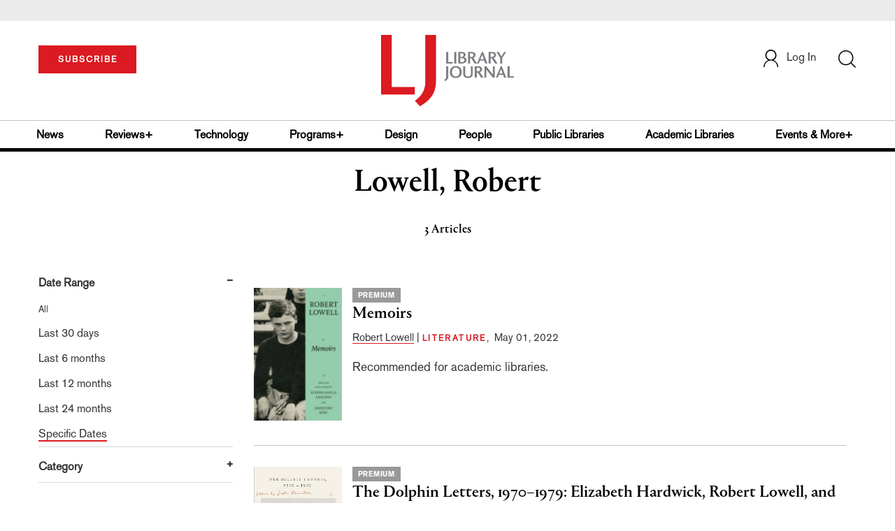

--- FILE ---
content_type: text/html; charset=utf-8
request_url: https://www.google.com/recaptcha/api2/aframe
body_size: -86
content:
<!DOCTYPE HTML><html><head><meta http-equiv="content-type" content="text/html; charset=UTF-8"></head><body><script nonce="LJ3nkwJi4EasBYOd1DFx8w">/** Anti-fraud and anti-abuse applications only. See google.com/recaptcha */ try{var clients={'sodar':'https://pagead2.googlesyndication.com/pagead/sodar?'};window.addEventListener("message",function(a){try{if(a.source===window.parent){var b=JSON.parse(a.data);var c=clients[b['id']];if(c){var d=document.createElement('img');d.src=c+b['params']+'&rc='+(localStorage.getItem("rc::a")?sessionStorage.getItem("rc::b"):"");window.document.body.appendChild(d);sessionStorage.setItem("rc::e",parseInt(sessionStorage.getItem("rc::e")||0)+1);localStorage.setItem("rc::h",'1762179453632');}}}catch(b){}});window.parent.postMessage("_grecaptcha_ready", "*");}catch(b){}</script></body></html>

--- FILE ---
content_type: application/javascript; charset=utf-8
request_url: https://count.personyze.com/stat-track-log-visit.js.php?fr=49&te=0&sr=7792&ld=1&ur=https%3A%2F%2Fwww.libraryjournal.com%2Fauthor%3Fquery%3DLowell%252C%2520Robert&rf=&id=507175580&si=0&ss=1762179452&nw=3&st=1&ls=1762179452&rs=0&sy=&bh=&hs=0&dg=&ps=1762179452&ev=0_e_1_8192_%2F%2Fwww.libraryjournal.com%2Fauthor%3Fquery%3DLowell%252C%2520Robert&hu=&ao=&pr=&tm=1762179452&pl=Linux%20x86_64&sc=1280x720x24&th=208031195&ck=y&aj=y&jv=n&fl=-1&sl=-1&mp=-1&cn=y&vl=-1&qt=-1
body_size: 3189
content:
(function(_S_T) { if (_S_T) {_S_T.log_visit(49, 2332923, {"srch_word":"","ref_type":"direct","country_code":"US","country":"United States","region":"OH","city":"Columbus","latitude":39.962501525878906,"longitude":-83.006103515625,"ip":"18.221.154.233","1_vid":2332923,"1_ref_type":"direct","timezone":0,"current_city":"Columbus","current_state":"OH","current_country":"United States"}, 1, null, [[2332923,1,2]], null, [], [], '489', [], [], {"1":{"html":"\n      <div class=\"recommendation-item\">\n        <a href=\"https://www.libraryjournal.com/story/janet-hyunju-clarke-movers-shakers-2025-advocates\" target=\"_self\" style=\"flex-shrink:0;\">\n          <img src=\"https://www.libraryjournal.com/binaries/content/gallery/Jlibrary/2025/may/movers--shakers-2025/movers2025_janetclarke.jpg\" alt=\"Janet Hyunju Clarke | Movers &amp; Shakers 2025—Advocates | Library Journal\">\n        </a>\n        <div class=\"item-content\">\n          <div class=\"item-category\"></div>\n          <a href=\"https://www.libraryjournal.com/story/janet-hyunju-clarke-movers-shakers-2025-advocates\" target=\"_self\" style=\"color:inherit;text-decoration:none;\">\n            <div class=\"item-title\">Janet Hyunju Clarke | Movers &amp; Shakers 2025—Advocates | Library Journal</div>\n          </a>\n          <div class=\"item-author\"></div>\n          <div class=\"item-description\">Until Janet Hyunju Clarke, Associate Dean of Research and Learning at Stony Brook University Libraries, got involved, the Asian American and Pacific Islander (AAPI) students who make up approximately 40 percent of the school’s population had never had a campus club that was open to anyone (as opposed to only students) or celebration related to their heritage. “We wanted to do something at a campus-wide level to show students that their history and experiences matter,” says Clarke. </div>\n        </div>\n      </div>\n      <div class=\"recommendation-item\">\n        <a href=\"https://www.libraryjournal.com/page/americas-star-libraries-2019\" target=\"_self\" style=\"flex-shrink:0;\">\n          <img src=\"https://www.libraryjournal.com/binaries/content/gallery/Jlibrary/special-projects/2019/star-libraries-2019/lj2919starliblandingstars.jpg\" alt=\"America’s Star Libraries 2019 | Library Journal\">\n        </a>\n        <div class=\"item-content\">\n          <div class=\"item-category\"></div>\n          <a href=\"https://www.libraryjournal.com/page/americas-star-libraries-2019\" target=\"_self\" style=\"color:inherit;text-decoration:none;\">\n            <div class=\"item-title\">America’s Star Libraries 2019 | Library Journal</div>\n          </a>\n          <div class=\"item-author\"></div>\n          <div class=\"item-description\">Every public library is a star to the community it serves. LJ’s Star Library Ratings and the LJ Indexof Public Library Service spotlight the best of the best across America. The 2019 edition is the 12th. This year, 6,333 U.S. public libraries are scored on the LJ Index,and there are 261 Star Libraries.</div>\n        </div>\n      </div>\n      <div class=\"recommendation-item\">\n        <a href=\"https://www.libraryjournal.com/story/all-time-all-stars-2017\" target=\"_self\" style=\"flex-shrink:0;\">\n          <img src=\"https://s3.amazonaws.com/ArchiveImages/LJ/2017/11/ljx171201webStarLibs2017square175.jpg\" alt=\"All-Time All-Stars | LJ Index 2017 | Library Journal\">\n        </a>\n        <div class=\"item-content\">\n          <div class=\"item-category\"></div>\n          <a href=\"https://www.libraryjournal.com/story/all-time-all-stars-2017\" target=\"_self\" style=\"color:inherit;text-decoration:none;\">\n            <div class=\"item-title\">All-Time All-Stars | LJ Index 2017 | Library Journal</div>\n          </a>\n          <div class=\"item-author\">Keith Curry Lance</div>\n          <div class=\"item-description\">Over the ten editions of this article, 606 libraries have been named Star Libraries in one or more years. A total of 69 received Stars in each of the ten editions. Of those, 13 U.S. public libraries earned five-Star ratings each and every year. We invited them to comment on the distinction, and many responded.</div>\n        </div>\n      </div>\n      <div class=\"recommendation-item\">\n        <a href=\"https://www.libraryjournal.com/story/americas-star-libraries-2016-top-rated-libraries\" target=\"_self\" style=\"flex-shrink:0;\">\n          <img src=\"https://s3.amazonaws.com/ArchiveImages/LJ/2016/10/StarLibraries2016_mainmenu.jpg\" alt=\"America’s Star Libraries, 2016: Top-Rated Libraries | Library Journal\">\n        </a>\n        <div class=\"item-content\">\n          <div class=\"item-category\"></div>\n          <a href=\"https://www.libraryjournal.com/story/americas-star-libraries-2016-top-rated-libraries\" target=\"_self\" style=\"color:inherit;text-decoration:none;\">\n            <div class=\"item-title\">America’s Star Libraries, 2016: Top-Rated Libraries | Library Journal</div>\n          </a>\n          <div class=\"item-author\">Ray Lyons &amp; Keith Curry Lance</div>\n          <div class=\"item-description\">We are pleased to announce the results of the ninth edition of the Library Journal Index of Public Library Service, sponsored by Baker &amp; Taylor’s Bibliostat. The LJ Index rates U.S. public libraries based on selected per capita output measures. The 2016 LJ Index derives from data recently released by the Institute of Museum and Library Services (IMLS) for FY14.</div>\n        </div>\n      </div>\n      <div class=\"recommendation-item\">\n        <a href=\"https://www.libraryjournal.com/story/americas-star-libraries-2013-top-rated-libraries\" target=\"_self\" style=\"flex-shrink:0;\">\n          <img src=\"https://s3.amazonaws.com/ArchiveImages/LJ/2013/10/ljx131101webStarLandingTop.jpg\" alt=\"America’s Star Libraries, 2013: Top-Rated Libraries | Library Journal\">\n        </a>\n        <div class=\"item-content\">\n          <div class=\"item-category\"></div>\n          <a href=\"https://www.libraryjournal.com/story/americas-star-libraries-2013-top-rated-libraries\" target=\"_self\" style=\"color:inherit;text-decoration:none;\">\n            <div class=\"item-title\">America’s Star Libraries, 2013: Top-Rated Libraries | Library Journal</div>\n          </a>\n          <div class=\"item-author\">Keith Curry Lance &amp; Ray Lyons</div>\n          <div class=\"item-description\">The constellation of Star Libraries changes dramatically from year to year. As it does every year, the 2013 Star Libraries illustrates that each annual round introduces a substantial set of new Star Libraries, sees the fortunes of continuing Star Libraries change—as libraries change peer groups and gain and lose stars—and, indeed, sees many of the previous year’s honorees lose their Star Library status altogether. The explanations for these changes are varied and complex. Whether a public library gains or loses Star Library status or sees that status change more subtly is determined as much by the fortunes of other libraries in a library’s spending peer group as by the per capita service output of its own institution. In this year’s article, we will highlight the new Star Libraries that were not on the 2012 list, Star Libraries that maintained their star status despite changing spending peer groups, Star Libraries that gained or lost stars from 2012 to 2013, and libraries that lost Star Library status in 2013</div>\n        </div>\n      </div>"},"2":{"html":"\n      <div data-style=\"padding:16px; border-bottom:1px solid #ccc; background-color:white;\">\n        <div data-style=\"color:#E74C3C; font-size:12px; text-transform:uppercase; font-weight:600; margin-bottom:4px;\">\n          BOOKLISTS\n        </div>\n        <a href=\"https://www.libraryjournal.com/story/Making-Digital-Progress-Notable-Government-Documents-2018\" data-personyze-click-target=\"articles URLHASH:28CF1EF3E98C884177D01192E08542DD\" target=\"_self\" data-style=\"display:block; color:#000; font-size:18px; font-weight:700; line-height:1.3; text-decoration:none; margin-bottom:4px;\">\n          Making Digital Progress | Notable Government Documents 2018 | Library Journal\n        </a>\n        <div data-style=\"font-size:14px; color:#383838; border-bottom:1px solid #E74C3C; display:inline-block; padding-bottom:2px;\">by&nbsp;Bryan Fuller</div>\n      </div>\n      <div data-style=\"padding:16px; border-bottom:1px solid #ccc; background-color:white;\">\n        <div data-style=\"color:#E74C3C; font-size:12px; text-transform:uppercase; font-weight:600; margin-bottom:4px;\">\n          BOOK NEWS\n        </div>\n        <a href=\"https://www.libraryjournal.com/story/Further-Reading-Impeachment-in-Action\" data-personyze-click-target=\"articles URLHASH:1557D38750B9A35BD814829CF4F2145D\" target=\"_self\" data-style=\"display:block; color:#000; font-size:18px; font-weight:700; line-height:1.3; text-decoration:none; margin-bottom:4px;\">\n          Further Reading: Impeachment in Action | Library Journal\n        </a>\n        <div data-style=\"font-size:14px; color:#383838; border-bottom:1px solid #E74C3C; display:inline-block; padding-bottom:2px;\">by&nbsp;Jacob Sherman</div>\n      </div>\n      <div data-style=\"padding:16px; border-bottom:1px solid #ccc; background-color:white;\">\n        <div data-style=\"color:#E74C3C; font-size:12px; text-transform:uppercase; font-weight:600; margin-bottom:4px;\">\n          BOOKLISTS\n        </div>\n        <a href=\"https://www.libraryjournal.com/story/remembering-ruth-bader-ginsburg\" data-personyze-click-target=\"articles URLHASH:C7869CFCF40E7B2427DD78054D831BFD\" target=\"_self\" data-style=\"display:block; color:#000; font-size:18px; font-weight:700; line-height:1.3; text-decoration:none; margin-bottom:4px;\">\n          Remembering Ruth Bader Ginsburg: Readers Advisory | Library Journal\n        </a>\n        <div data-style=\"font-size:14px; color:#383838; border-bottom:1px solid #E74C3C; display:inline-block; padding-bottom:2px;\">by&nbsp;Karl Helicher</div>\n      </div>\n      <div data-style=\"padding:16px; border-bottom:1px solid #ccc; background-color:white;\">\n        <div data-style=\"color:#E74C3C; font-size:12px; text-transform:uppercase; font-weight:600; margin-bottom:4px;\">\n          BOOKLISTS\n        </div>\n        <a href=\"https://www.libraryjournal.com/story/ljx200201protestbox\" data-personyze-click-target=\"articles URLHASH:9E24CA65DE59531DE8DC580DB0C2C746\" target=\"_self\" data-style=\"display:block; color:#000; font-size:18px; font-weight:700; line-height:1.3; text-decoration:none; margin-bottom:4px;\">\n          Powerful Protests! | Fine Arts, Feb. 2020 | Library Journal\n        </a>\n        <div data-style=\"font-size:14px; color:#383838; border-bottom:1px solid #E74C3C; display:inline-block; padding-bottom:2px;\">by&nbsp;LJ Reviews</div>\n      </div>\n      <div data-style=\"padding:16px; border-bottom:1px solid #ccc; background-color:white;\">\n        <div data-style=\"color:#E74C3C; font-size:12px; text-transform:uppercase; font-weight:600; margin-bottom:4px;\">\n          BOOK NEWS\n        </div>\n        <a href=\"https://www.libraryjournal.com/story/ljx200201edpicks\" data-personyze-click-target=\"articles URLHASH:CE81DE44362286D2918A54B8DECAB73D\" target=\"_self\" data-style=\"display:block; color:#000; font-size:18px; font-weight:700; line-height:1.3; text-decoration:none; margin-bottom:4px;\">\n          Seasonal Selections | Editors' Spring Picks 2020 | Library Journal\n        </a>\n        <div data-style=\"font-size:14px; color:#383838; border-bottom:1px solid #E74C3C; display:inline-block; padding-bottom:2px;\">by&nbsp;LJ Reviews</div>\n      </div>\n      <div data-style=\"padding:16px; border-bottom:1px solid #ccc; background-color:white;\">\n        <div data-style=\"color:#E74C3C; font-size:12px; text-transform:uppercase; font-weight:600; margin-bottom:4px;\">\n          BOOKLISTS\n        </div>\n        <a href=\"https://www.libraryjournal.com/story/State-and-Local-Selections-Notable-Government-Documents-2019\" data-personyze-click-target=\"articles URLHASH:F5686992E11D82116E764ABC689D522B\" target=\"_self\" data-style=\"display:block; color:#000; font-size:18px; font-weight:700; line-height:1.3; text-decoration:none; margin-bottom:4px;\">\n          State and Local Selections | Notable Government Documents 2019 | Library Journal\n        </a>\n        <div data-style=\"font-size:14px; color:#383838; border-bottom:1px solid #E74C3C; display:inline-block; padding-bottom:2px;\">by&nbsp;Bryan Fuller et al.</div>\n      </div>"}}, 1762179453, 1, "[\"Collection Development\",\"Library Journal\",\"Junior Library Guild\",\"Journal Junior Library\",\"Library Journal Junior\"]", 489, "", "URLHASH:7433C70EC00BA74BDA9EB96D2A2B980D");}})(window._S_T || window.parent && parent._S_T)

--- FILE ---
content_type: application/javascript
request_url: https://counter2.personyze.com/js/7792/default/index-1871151.js
body_size: 7407
content:
var $j433=$j433||{};$j433.scope={};$j433.ASSUME_ES5=!1;$j433.ASSUME_NO_NATIVE_MAP=!1;$j433.ASSUME_NO_NATIVE_SET=!1;$j433.SIMPLE_FROUND_POLYFILL=!1;$j433.ISOLATE_POLYFILLS=!1;$j433.FORCE_POLYFILL_PROMISE=!1;$j433.FORCE_POLYFILL_PROMISE_WHEN_NO_UNHANDLED_REJECTION=!1;$j433.defineProperty=$j433.ASSUME_ES5||"function"==typeof Object.defineProperties?Object.defineProperty:function(c,d,g){if(c==Array.prototype||c==Object.prototype)return c;c[d]=g.value;return c};
$j433.getGlobal=function(c){c=["object"==typeof globalThis&&globalThis,c,"object"==typeof window&&window,"object"==typeof self&&self,"object"==typeof global&&global];for(var d=0;d<c.length;++d){var g=c[d];if(g&&g.Math==Math)return g}throw Error("Cannot find global object");};$j433.global=$j433.getGlobal(this);$j433.IS_SYMBOL_NATIVE="function"===typeof Symbol&&"symbol"===typeof Symbol("x");$j433.TRUST_ES6_POLYFILLS=!$j433.ISOLATE_POLYFILLS||$j433.IS_SYMBOL_NATIVE;$j433.polyfills={};
$j433.propertyToPolyfillSymbol={};$j433.POLYFILL_PREFIX="$jscp$";var $j433$lookupPolyfilledValue=function(c,d){var g=$j433.propertyToPolyfillSymbol[d];if(null==g)return c[d];g=c[g];return void 0!==g?g:c[d]};$j433.polyfill=function(c,d,g,f){d&&($j433.ISOLATE_POLYFILLS?$j433.polyfillIsolated(c,d,g,f):$j433.polyfillUnisolated(c,d,g,f))};
$j433.polyfillUnisolated=function(c,d,g,f){g=$j433.global;c=c.split(".");for(f=0;f<c.length-1;f++){var m=c[f];if(!(m in g))return;g=g[m]}c=c[c.length-1];f=g[c];d=d(f);d!=f&&null!=d&&$j433.defineProperty(g,c,{configurable:!0,writable:!0,value:d})};
$j433.polyfillIsolated=function(c,d,g,f){var m=c.split(".");c=1===m.length;f=m[0];f=!c&&f in $j433.polyfills?$j433.polyfills:$j433.global;for(var F=0;F<m.length-1;F++){var y=m[F];if(!(y in f))return;f=f[y]}m=m[m.length-1];g=$j433.IS_SYMBOL_NATIVE&&"es6"===g?f[m]:null;d=d(g);null!=d&&(c?$j433.defineProperty($j433.polyfills,m,{configurable:!0,writable:!0,value:d}):d!==g&&(void 0===$j433.propertyToPolyfillSymbol[m]&&(g=1E9*Math.random()>>>0,$j433.propertyToPolyfillSymbol[m]=$j433.IS_SYMBOL_NATIVE?
$j433.global.Symbol(m):$j433.POLYFILL_PREFIX+g+"$"+m),$j433.defineProperty(f,$j433.propertyToPolyfillSymbol[m],{configurable:!0,writable:!0,value:d})))};
try{_S_T.act["Content recommendations"]={requires_container:0,is_blocking:1,onexec(){let c;_S_T[isNaN(parseInt(null==(c=this.popup_settings)?void 0:c.position_number))?"action_html":"action_popup"](this,!1,"No recommendations to show")}},function(){function c(g){return function(f,m,F,y,S){({container_ids:y}=f);if(y&&1==y.length&&(y=y[0]|0)){let {containers:L}=g;L[y]||(L[y]={tp:1,uc:999,ac:[]});L[y].ac.push(f.action_id)}let {html:H,animation:I,show_when:O,reg_autoclose_after:K}=g.action_html_params(f,
S,F),G=[];f.dismiss=function(){for(;G.length;)G.pop().remove()};O(()=>{g.put_html(f,I,null,H,null,null,null,m,f.with_uacss,L=>{K&&(K(()=>L,G),K=null)})},G)}}const d=self._S_T;"action_html"in d||(d.action_html=c.call(d,d))}(),function(){function c(g){return function(f,m,F){m||(m="html");let y=f[m],S=y?y.cloneNode?y:{toString(){let z=g.subst_user_data_action(y,"",f.action_id,m);if(!z){if(F)throw Error(F);return""}let J=g.get_custom_data(f.page_user_data,!0);return g.subst_page_user_data(z,J).trim()}}:
"",{popup_settings:H}=f;"string"==typeof H&&(H=H.trim()?JSON.parse(H):null);if(H){var {trigger:I,animation:O,position_number:K,is_absolute:G,closable:L,is_modal:Y}=H,Z=null;I&&(I.html&&(I.html=g.subst_user_data_action(I.html,"",f.action_id,"popup_settings.trigger.html")),I.html_id||(Z=I,I=null));O&&(O={template:"animator_"+O});var {when:n={},autoclose_after:V}=H;V|=0;let z=H.show_delay|0;switch(H.show_delay_type){case "na":case "na_load":case "na_load_plus":n.na=z;break;case "scroll_to_100":n.scroll=
100;break;case "predict_leave":n.predict_leave=!0;break;default:z&&(n.delay=z)}}return{html:S,animation:O,minimizeable_settings:Z,trigger:I,position_number:K,is_absolute:G,closable:L,is_modal:Y,show_when:function(z,J){if(n){n.delay&&setTimeout(z,1E3*n.delay);if(n.na){let B;function C(){clearTimeout(B);B=setTimeout(z,1E3*n.na)}C();J.push(g.add_e(document.body,"onmousemove",C,"pp na "+f.action_id));J.push(g.add_e(document.body,"onclick",C,"pp na "+f.action_id));J.push(g.add_e(document.body,"onkeydown",
C,"pp na "+f.action_id))}if(n.scroll){function B(){var C=g.new_elem(window).dim().height;C=document.body.scrollHeight-C;let M,Q;if(((null==(M=document.body)?void 0:M.scrollTop)||(null==(Q=document.documentElement)?NaN:Q.scrollTop))/C*100>=n.scroll)return z(),!0}B()||J.push(g.add_e(document,"onscroll",B,"pp na "+f.action_id))}if(n.scrollup){let B=-1;J.push(g.add_e(document,"onscroll",function(){let C,M,Q=(null==(C=document.body)?void 0:C.scrollTop)||(null==(M=document.documentElement)?void 0:M.scrollTop);
0==Q&&0<B&&z();B=Q},"pp na 2 "+f.action_id))}n.copy&&J.push(g.add_e(document.body,"oncopy",z,"pp na "+f.action_id));n.predict_leave&&J.push(g.predict_leave.reg(z))}n&&(n.delay||n.na||n.scroll||n.scrollup||n.copy||n.predict_leave)||z()},reg_autoclose_after:function(z,J){if(0<V){let B=null;function C(){clearTimeout(B);B=setTimeout(()=>g.dismiss_action(f.action_id),1E3*V)}C();J.push(g.add_e(document.body,"onmousemove",M=>{g.new_elem(M.target).has_parent(z())?(clearTimeout(B),B=null):null==B&&C()},"pp na "+
f.action_id))}}}}}const d=self._S_T;"action_html_params"in d||(d.action_html_params=c.call(d,d))}(),function(){self._S_T.declare_template("responsive",null,null,"ns elem window document by_id_parent onupdate no_zoom report_tplcasetransitionend".split(" "),function(c,d,g,f,m,F,y,S){function H(e,b){let a=c.new_elem(e).style();e=parseFloat(a.marginTop)+parseFloat(a.marginBottom)+e.offsetHeight;return b<e?b/e:1}function I(e){let b=!1;for(let a=0,l=W.length;a<l;a++)W[a].set_alt(e)&&(b=!0);return b}function O(){for(let e=
d;e&&9!=e.nodeType;e=e.parentNode){let b=c.new_elem(e).style("position");if("absolute"==b||"fixed"==b)return!0}}function K(e,b){"zoom"in e.style?e.style.zoom=b:(e.style.transform=`scale(${b})`,e.style.transformOrigin="left center")}function G(){aa&&(aa(),aa=null);ba&&(ba(),ba=null);var e=600>(outerWidth||innerWidth)&&1<ea?1:0;if(d.offsetWidth){K(d,1);var b;null==(b=N)||b._responsive_set_zoom(1);for(b=R.length-1;0<=b;b--)R[b]._responsive_update(!1);b=c.new_elem(g).dim();I(e);e=H(d,b.height);let {width:D,
left:E}=c.new_elem(d).dim();O()&&(E=0);let h=1;var a=E+D,l=c.new_elem(d.parentNode).dim();l=a-Math.min(b.left+b.width,l.left+l.width);if(0<l){a=Math.max(0,f.body.scrollWidth-a);let p=Math.min(1,(D-l)/D);K(d,p);let A=f.documentElement.offsetWidth||innerWidth,u=f.body.scrollWidth-A,w=0;if(0<u){var k=Math.min(1,(D-l-a)/D);K(d,k);w=u-Math.max(0,f.body.scrollWidth-A)}h=0>=w?p:k;K(d,1)}h=Math.min(h,e);if(1>h){if(N)return N._responsive_set_zoom(h),k=N,N=null,G(),N=k,!0;if(!y){k=b.width/2/D;1>k&&h<=k&&(h=
k);K(d,h);let p=0;function A(){ba=c.deferred(()=>{let u=H(d,c.new_elem(g).dim().height);3>p++&&u<h&&(h=u,K(d,h),S(),A())},50)}A()}}for(k=T.length-1;0<=k;k--)L(T[k]);for(k=R.length-1;0<=k;k--)R[k]._responsive_update(!0);F&&c.pcall(F,d,[c,m]);S()}else(c.popup_global_parent?c.popup_global_parent.has_parent(d,f.body):c.new_elem(d).is_node_linked(!0))?g.ResizeObserver?P||(P=new ResizeObserver(()=>{d.offsetWidth&&(P.disconnect(),P=null,G())}),P.observe(d)):aa=c.deferred(G,250):(P&&(P.disconnect(),P=null),
I(e));return!0}function L(e,b){e.getAttribute("data-src")||e.getAttribute("data-srcset")||(e.sizes=Y(e)||b||"")}function Y(e){var {style:b}=e;b=isNaN(parseInt(b.width))?e.offsetWidth?e.offsetWidth+"px":isNaN(parseInt(b.maxWidth))?"":b.maxWidth:b.width;if(!b||"%"==b.charAt(b.length-1)){let a=b?parseFloat(b)/100:1;(b=Y(e.parentNode))&&(b=b.replace(/^\d+/,l=>l*a))}return b}function Z(e){if(e.length&&!d.querySelector("style[data-st-hover]")){let b="";for(let a of e)b+=`.${"S-0T.S-1T.S-2T.S-3T.S-4T"} *[style*="--hover-${a}"]:hover {${a}: var(--hover-${a}) !important}\n`,
b+=`.${"S-0T.S-1T.S-2T.S-3T.S-4T"} *[style*="--hover-${a}"] {transition: ${a} ease 0.3s !important}\n`;e=f.createElement("style");e.setAttribute("data-st-hover","1");e.styleSheet?e.styleSheet.cssText=b:e.appendChild(f.createTextNode(b));d.insertBefore(e,d.firstChild)}}function n(){let e=new c.CallBalancer(-1,G);W=[];T=[];R=[];N=null;let b=[];c.new_elem(d,a=>{let l=a.getAttribute("data-style");var k;null==(k=l)||k.replace(Q,(w,v)=>{v=v.toLowerCase();-1==b.indexOf(v)&&v in f.body.style&&(b[b.length]=
v)});(l=l?new na(a,l):null)&&(W[W.length]=l);let D,E="PICTURE"==(null==(D=a.parentNode)?void 0:D.nodeName),h="IMG"==a.nodeName;!h||a.complete&&0!==a.naturalWidth||(a.onload=c.pair_funcs(a.onload,e.dec()));let p=a.getAttribute("data-src"),A=a.getAttribute("data-srcset"),u;if(p||A&&(h||E)||(null==(u=l)?0:u.load.length)){function w(r){h?a.setAttribute("src",r):a.style.backgroundImage=`url("${r}")`}function v(){if(E)for(let q=a.firstElementChild;q;q=q.nextElementSibling){var r=q.getAttribute("data-src");
r&&(q.setAttribute("src",r),q.removeAttribute("data-src"));if(r=q.getAttribute("data-srcset"))q.setAttribute("srcset",r),q.removeAttribute("data-srcset")}else p&&w(p),A&&h&&(a.setAttribute("srcset",A),a.sizes||(a.sizes=a.offsetWidth+"px")),a.removeAttribute("data-src"),a.removeAttribute("data-srcset"),-1!=T.indexOf(a)&&L(a,"0px");let t;(null==(t=l)?0:t.load.length)&&G()}E&&(a=a.parentNode);if(!g.IntersectionObserver)v();else if(!("_responsive__$o"in a)){if(E)for(k=a.firstElementChild;k;k=k.nextElementSibling)k.getAttribute("data-src")?
k.setAttribute("src",ca):k.getAttribute("data-srcset")&&k.setAttribute("srcset",ca);else w(ca);let r,t=!1,q=!1;a.style.width||a.style.minWidth||!(r=a.style.maxWidth)||isNaN(parseInt(r))?!a.style.height&&a.style.minHeight&&(r=a.style.maxHeight)&&!isNaN(parseInt(r))&&(a.style.height=r,q=!0):(a.style.width=r,t=!0);let x=new IntersectionObserver(X=>{0<X[X.length-1].intersectionRatio&&(x.disconnect(),a._responsive__$o=null,t&&(a.style.width=""),q&&(a.style.height=""),h&&a.setAttribute("src","[data-uri]"),
l&&(a._responsive__$l=!0),c.deferred(v))},{threshold:1E-4});a._responsive__$o=x;x.observe(a)}}!h||E||!A&&!a.srcset||a.sizes||(L(a,"0px"),T[T.length]=a);"function"==typeof a._responsive_update&&(R[R.length]=a);N||"function"!=typeof a._responsive_set_zoom||(N=a)});Z(b);e.inc()||G()}const V=/'(?:[^'\\]*\\[^'])*[^']*'|"(?:[^"\\]*\\[^"])*[^"]*"/g,z=/'(\d+)'/g,J=/\s*([\w\-]+)\s*:\s*([^"\/:;]*|[a-z\-]+\([^"')]*\)\s*)(?:$|;)/gi,B=/(?:([\+\-]?[\d\.]*)([a-z\-]+|%)|(0)|sel\(\s*([^)]+)\))(?:\s+|$)/gi,C=/\s*(?:([\+\-]?[\d\.]*)([a-z\-]+|%)|(0))\s*(?:,|$)/gi,
M=/\bload\(([^)]+)\)/g,Q=/--hover-([a-z][\w\-]*)/gi,ca=`data:image/svg+xml;base64,${btoa('\x3c!--By Sam Herbert (@sherb), for everyone. More @ http://goo.gl/7AJzbL--\x3e<svg width="100" height="100" viewBox="-20 -20 78 78" xmlns="http://www.w3.org/2000/svg" stroke="#000"><g fill="none" fill-rule="evenodd"><g transform="translate(1 1)" stroke-width="2"><circle stroke-opacity=".5" cx="18" cy="18" r="18"/><path d="M36 18c0-9.94-8.06-18-18-18"><animateTransform attributeName="transform" type="rotate" from="0 18 18" to="360 18 18" dur="1s" repeatCount="indefinite"/></path></g></g></svg>')}`,
fa=`url('${ca}')`;if(null==c._vx_units_supported){var U=f.documentElement.offsetWidth||innerWidth;let e=f.documentElement.offsetHeight||innerHeight,b=c.new_elem("div",f.body,{style:"position:absolute;left:0;top:0;width:25vw;height:25vh"}),a=c.new_elem("div",f.body,{style:"position:absolute;left:0;top:0;width:25vmin;height:25vmax"});c._vx_units_supported=4>U/4-b.offsetWidth+2&&4>e/4-b.offsetHeight+2&&4>Math.min(U,e)/4-a.offsetWidth+2&&4>Math.max(U,e)/4-a.offsetHeight+2;f.body.removeChild(b);f.body.removeChild(a)}let ia=
!!c._vx_units_supported;U=d._listeners||{};d._listeners=U;F&&"function"!=typeof F&&(F=new Function("ns","by_id",F));d.className=(d.className+" S-0T S-1T S-2T S-3T S-4T").trim();let W=[],T=[],R=[],P=null,aa=null,ba=null,N=null,ea=0;class ja{constructor(e,b){this.n=e;this.units=b}toString(){return this.n+this.units}}class na{constructor(e,b){let a=[],l=0,k=[],D=[];b=b.replace(V,h=>{let p=D.length;D[p]=h;return"'"+p+"'"});b=b.replace(J,(h,p,A)=>{let u=[],w=0,v=-1,r=!1;if(A.replace(B,(t,q,x,X,ka)=>{if(ka){let la=
[],da=0;if(ka.replace(C,(pa,oa,ha,ma)=>{ha=ma?"px":ha.toLowerCase();la[da++]=new ja(ma?"0":oa,ha);return""})||0==da||-1!=v&&da!=v)return t;v=da;u[w++]=la}else x=X?"px":x.toLowerCase(),u[w++]=new ja(X?"0":q,x),r=r||"vw"==x||"vh"==x||"vmin"==x||"vmax"==x;return""})||-1==v&&(!r||ia)||4<w)return h.replace(z,(t,q)=>D[q]);-1==v&&(v=1);v>l&&(l=v,l>ea&&(ea=l));1!=w&&(2==w&&(u[2]=u[0]),u[3]=u[1],w=4);A=[];for(h=0;h<v;h++){let t=[];for(let q=0;q<w;q++){let x=u[q];t[q]=x.join?x[h]:x}A[h]=t}p=p.toLowerCase();
h=p+":"+A[0].join(" ")+";";a.push({rule:p,alts:A});return h});let E="_responsive__$l"in e;b=b.replace(M,(h,p)=>{p=`url(${p})`;if(E)return p;k.push(p);return fa});this.e=e;this.css=b.trim();this.sels=a;this.max_n_alts=l;this.load=k}set_alt(e){let {e:b,css:a,sels:l,max_n_alts:k,load:D}=this;if("_responsive__$l"in b)for(let h=0,p=D.length;h<p;h++){var E=a.indexOf(fa);a=a.slice(0,E)+D[h]+a.slice(E+fa.length)}for(let h=0,p=l.length;h<p;h++){let {rule:A,alts:u}=l[h];E=u[e]||u[u.length-1];a+=";"+A+":";for(let w=
0,v=E.length;w<v;w++){let {n:r,units:t}=E[w];if(!ia&&("vw"==t||"vh"==t||"vmin"==t||"vmax"==t)){let q=f.documentElement.offsetWidth||innerWidth,x=f.documentElement.offsetHeight||innerHeight;r=("vw"==t?q:"vh"==t?x:"vmin"==t?Math.min(q,x):Math.max(q,x))*r/100;t="px"}0<w&&(a+=" ");a+=r;a+=t}}b.style.cssText+=";"+a;return 0==e||e<k}}d._reinit=n;d._update=G;c.new_elem(g).add_props({onresize:{func:c.infrequent_func(G,0,!0),listeners:U,till_node_linked:d}});return{ontplready:n,ontplcase:c.infrequent_func(n,
0,!0)}})}(),_S_T.install(49,0,{1:{hi:"///?",ha:"",tr:"",tp:40960,mm:0,tr_mm:0,uc:1,ud:"lr",cc:0,wv:0,udf:"site_db_articles_interaction",ghm:"",ac:[],em:"",oc:"",cn:[],qs:1},2:{hi:"body > div.col-md-12.pl_0.pr_0 > div.container > div.recommended.col-md-12.col-xs-12.mb_30.pl_0.pr_0",ha:"",tr:"",tp:1,mm:0,tr_mm:0,uc:1,ud:"lr",cc:0,wv:0,udf:"",ghm:"",ac:[1],em:"",oc:"",cn:[],qs:0},3:{hi:"body > div.col-md-12.pl_0.pr_0 > div.container > div.STORY.article-detail.pull-left.full-width > div.col-md-3.col-xs-12.article_column.mt_50.p_0.resp-pl-15.resp-pr-15 > div:nth-child(7)",
ha:"",tr:"",tp:1,mm:0,tr_mm:0,uc:1,ud:"lr",cc:0,wv:0,udf:"",ghm:"",ac:[2],em:"",oc:"",cn:[],qs:0}},"hbook.com *.hbook.com slj.com *.slj.com libraryjournal.com *.libraryjournal.com",{2:{html:['<div class="$responsive" data-style="box-sizing:border-box; background-color:#41436e; max-width:317px; border:none; line-height:1.42857143; color:white; font-family:Roboto,Arial,sans-serif; font-weight:500; direction:ltr;" data-json-params="">\n\n  \x3c!-- Header --\x3e\n  \n  <div data-style="padding: 16px;\nfont-family: \\&quot;Roboto Condensed\\&quot;,\\&quot;Arial Narrow\\&quot;,Arial,sans-serif;\nfont-size: 20px;\nfont-weight: 700;\ncolor: #000;\nbackground: white;\ndisplay: flex;\njustify-content: space-between;\nalign-items: center;\n">\n    <span>RELATED</span>\n    <span data-style="color:#E74C3C; font-size:20px;">\u2192</span>\n    <div style="clear:both"></div>\n  </div>\n\n  \x3c!-- Item List --\x3e\n  <div data-style="display:flex; flex-direction:column;">\n    ',
"\n  </div>\n\n</div>"],onshown_auto_actions:[],onextra_auto_actions:[],onclose_auto_actions:[],presenting_rules:null,placeholder_order:"",popup_settings:{is_absolute:0,position_number:"",animation:"",is_modal:"",trigger:null,autoclose_after:0},onshown:"",onextra:"",onclose:"",with_uacss:"",action_type:"Content recommendations",ga_action_name:"Content Recommendation - action2"},1:{html:['<div class="$responsive">\n  <style>\n    .recommendation-container {\n     font-family: \'Akzidenz Grotesk Roman\';\n      max-width: 900px;\n      margin: auto;\n    }\n    .recommendation-item {\n      display: flex;\n      align-items: flex-start;\n      border-bottom: 1px solid #ddd;\n      padding: 20px 0;\n    }\n    .recommendation-item img {\n      max-width: 120px;\n      margin-right: 20px;\n      transition: transform 0.3s ease;\n    }\n    .recommendation-item img:hover {\n      transform: scale(calc(105 / 100));\n    }\n    .item-content {\n      flex: 1;\n    }\n    .item-category {\n      font-size: 12px;\n      font-weight: bold;\n      letter-spacing: 1px;\n      margin-bottom: 8px;\n      color: #FF6347;\n    }\n    .item-title {\n      font-size: 25px;\n      font-weight: bold;\n      margin: 0 0 10px;\n      color: #000;\n    }\n    .item-author {\n      font-size: 15px;\n      color: #008bca;\n      margin-bottom: 10px;\n    }\n    .item-description {\n      font-size: 19px;\n      color: #333;\n    }\n  </style>\n\n  <div class="recommendation-container">\n    <h2 style="text-align: center; margin-bottom: 30px; font-size: 24px;\n">RECOMMENDED</h2>\n    ',
"\n  </div>\n</div>"],onshown_auto_actions:[],onextra_auto_actions:[],onclose_auto_actions:[],presenting_rules:null,placeholder_order:"",popup_settings:{is_absolute:0,position_number:"",animation:"",is_modal:"",closable:null,trigger:null,autoclose_after:0},onshown:"",onextra:"",onclose:"",with_uacss:"",action_type:"Content recommendations",ga_action_name:"Content Recommendation - action1"}},[],0,null,0,null,"","",[],"",null,"","",0,"134219712","134215684",0,"","","","")}catch(c){window.console&&console.log("Failed to install Stat Track: "+
c.message)};
